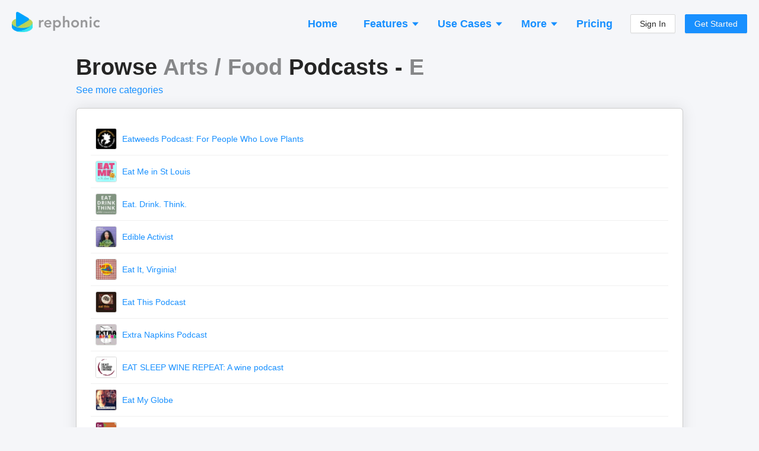

--- FILE ---
content_type: application/javascript; charset=utf-8
request_url: https://rephonic.com/_next/static/chunks/pages/contact-b748739331c3a9c8.js
body_size: -85
content:
(self.webpackChunk_N_E=self.webpackChunk_N_E||[]).push([[9335],{5386:function(e,n,r){"use strict";r.r(n);var t=r(77386),i=r(16170),o=r(44421),c=r(85893),s="Contact Rephonic";n.default=function(){return(0,c.jsxs)(t.Z,{children:[(0,c.jsx)(t.Z.Meta,{title:s,hideBaseName:!0,description:"Contact Rephonic. Get in touch for sales, support, feedback, partnerships or any other enquiries.",canonical:o._j.contact}),(0,c.jsx)(t.Z.Headline,{children:s}),(0,c.jsxs)(t.Z.Content,{children:[(0,c.jsx)("p",{children:"Get in touch for sales, support, feedback, partnerships or any other enquiries. We're quick to respond to emails."}),(0,c.jsxs)("div",{children:[(0,c.jsx)("b",{children:"Email"}),":"," ",(0,c.jsx)("a",{href:"mailto:".concat(i.Xy),target:"_blank",rel:"noopener noreferrer",children:i.Xy})]})]})]})}},93269:function(e,n,r){(window.__NEXT_P=window.__NEXT_P||[]).push(["/contact",function(){return r(5386)}])}},function(e){e.O(0,[9774,2888,179],(function(){return n=93269,e(e.s=n);var n}));var n=e.O();_N_E=n}]);

--- FILE ---
content_type: application/javascript; charset=utf-8
request_url: https://rephonic.com/_next/static/chunks/pages/product/podcast-listener-demographics-637747d879ea63f6.js
body_size: 1584
content:
(self.webpackChunk_N_E=self.webpackChunk_N_E||[]).push([[3968],{63273:function(e,t,s){"use strict";s.r(t);var o=s(22728),i=s(24882),a=s(14991),n=s(29620),r=s(58933),h=s(42465),c=s(43098),d=s(643),l=s(16170),u=s(44421),p=s(85893);t.default=function(){return(0,p.jsxs)(r.Z,{headCanonical:u._j.productListenerData,headline:(0,p.jsxs)(p.Fragment,{children:["Access listener demographics for ",l.z4.midSentence," podcasts"]}),headTitle:"Podcast Listener Numbers and Demographics for ".concat(l.z4.short," Shows"),headHideBaseName:!0,blurb:(0,p.jsxs)(p.Fragment,{children:["Search our database of ",l.z4.short," shows to see listener numbers and more so you can pitch the right opportunities."]}),description:"See how many listeners a podcast has and get audience demographics including location, gender, engagement and more. Get featured on the right shows.",image:(0,p.jsx)(n.Z.ListenerData,{priority:!0}),children:[(0,p.jsxs)(r.Z.Section,{headline:"Make data-driven decisions",justify:"right",image:(0,p.jsx)(n.Z.Artworks,{}),children:[(0,p.jsx)("p",{children:"The podcasting industry is growing fast. One of the key metrics that you will use to decide whether a show is worth reaching out to is how many listeners it has."}),(0,p.jsx)("p",{children:"Of course, you want to get your message out to the right audience as well. Rephonic's podcast database gives you all the data you need at the click of a button so you get on the right shows."})]}),(0,p.jsx)(r.Z.Subheading,{children:"Let listener demographics inform you"}),(0,p.jsxs)(r.Z.Section,{headline:"Podcast listener numbers you can trust",justify:"left",headlineTag:"h3",image:(0,p.jsx)(n.Z.Listeners,{}),children:[(0,p.jsx)("p",{children:"It's now easy to find out how many listeners a podcast has. Identify the most impactful podcasts for your campaign."}),(0,p.jsx)("p",{children:"Rephonic estimates the number of listeners per episode across the majority of active podcasts giving you a trustworthy, independent benchmark for podcast data."})]}),(0,p.jsxs)(r.Z.Section,{headline:"Understand a podcast's gender skew",justify:"right",headlineTag:"h3",image:(0,p.jsx)(n.Z.GenderSkew,{}),children:[(0,p.jsx)("p",{children:"Rephonic's database provides you with an estimate of the proportion of male and female listeners for most podcasts."}),(0,p.jsx)("p",{children:"Use this valuable information to see if it matches your target audience. The better aligned the audiences are, the better the opportunity to convert listeners into customers, followers or subscribers."})]}),(0,p.jsxs)(r.Z.Section,{headline:"See how engaged a podcast's listeners are",justify:"left",headlineTag:"h3",image:(0,p.jsx)(n.Z.Engagement,{}),children:[(0,p.jsx)("p",{children:"We look at recent posts for each social media channel a podcast is using and calculate the average engagement rate percentage."}),(0,p.jsx)("p",{children:"Use this score to pitch podcasts where the audience is more likely to take action, whether that be purchasing a product or service, subscribing to your podcast, or something else."})]}),(0,p.jsxs)(r.Z.Section,{headline:"Get your message out to listeners in the right location",justify:"right",headlineTag:"h3",image:(0,p.jsx)(n.Z.PodcastCountries,{}),children:[(0,p.jsx)("p",{children:"You've used the topic search tool to find podcasts in your niche. Now use the advanced filters to narrow down the results to podcasts with an audience in the right country."}),(0,p.jsx)("p",{children:"Don't waste time speaking to people who don't fit your target audience profile."})]}),(0,p.jsx)(d.Z,{children:(0,p.jsx)(a.Z,{listenerData:!1})}),(0,p.jsx)(d.Z,{children:(0,p.jsx)(c.Z,{})}),(0,p.jsx)(d.Z,{children:(0,p.jsx)(o.Z,{headline:"Start pitching the right podcasts"})}),(0,p.jsx)(d.Z,{children:(0,p.jsxs)(i.Z,{headline:"Get the most out of listener demographics",children:[(0,p.jsx)(i.Z.PodcastPopularity,{}),(0,p.jsx)(i.Z.PodcastInterviews,{})]})}),(0,p.jsx)(d.Z,{children:(0,p.jsx)(h.Z,{questions:[{title:"How do I see how many listeners a podcast has?",content:(0,p.jsxs)(p.Fragment,{children:[(0,p.jsx)("p",{children:"The easiest way to see how many listeners a podcast has is to search Rephonic's podcast database for the specific show and view the number of listeners per month."}),(0,p.jsxs)("p",{children:["You can find the podcast you're looking for by searching for the title, publisher, episode or topic. Rephonic's database has listener numbers for over"," ",l.z4.midSentence," shows."]})]})},{title:"Why are podcast listener demographics important?",content:(0,p.jsxs)(p.Fragment,{children:[(0,p.jsx)("p",{children:"Whether you are a brand, business, agency or individual podcaster, one of the key metrics that you will use to decide whether a show is worth reaching out to is how many listeners a podcast has."}),(0,p.jsx)("p",{children:"Perhaps more importantly, you want to get your message out to listeners who share your target audience demographics to increase the chances of converting them into loyal fans, subscribers, or paying customers."})]})},{title:"How can you tell how many listeners a podcast has?",content:(0,p.jsx)(p.Fragment,{children:(0,p.jsxs)("p",{children:["Rephonic is an independent source of podcast listener numbers for over ",l.z4.midSentence," shows. We base our figures on hundreds of publicly available data points that we gather about podcasts from all over the web."]})})},{title:"Can I search for listener demographics for a specific podcast?",content:(0,p.jsx)(p.Fragment,{children:(0,p.jsx)("p",{children:"Yes! To see listener demographics for a particular show, use Rephonic's search tool. Search a keyword by title, episode, publisher or topic."})})}]})})]})}},33902:function(e,t,s){(window.__NEXT_P=window.__NEXT_P||[]).push(["/product/podcast-listener-demographics",function(){return s(63273)}])}},function(e){e.O(0,[9620,8708,1529,9774,2888,179],(function(){return t=33902,e(e.s=t);var t}));var t=e.O();_N_E=t}]);

--- FILE ---
content_type: application/javascript; charset=utf-8
request_url: https://rephonic.com/_next/static/chunks/6306-20ca1ec92508b829.js
body_size: 3753
content:
"use strict";(self.webpackChunk_N_E=self.webpackChunk_N_E||[]).push([[6306],{25454:function(e,n,i){i.d(n,{Z:function(){return x}});var t,r=i(71383),o=(i(67294),i(87379)),a=i(94826),s=i(25675),l={src:"/_next/static/media/hubspot.dbaa8b9e.png",height:83,width:290,blurDataURL:"[data-uri]"},c={src:"/_next/static/media/google.dd16959c.png",height:76,width:231,blurDataURL:"[data-uri]"},d={src:"/_next/static/media/time.a35b523c.png",height:58,width:188,blurDataURL:"[data-uri]"},h={src:"/_next/static/media/bbc.8b71fffd.png",height:56,width:197,blurDataURL:"[data-uri]"},u=i(85893),p=o.ZP.div.withConfig({displayName:"CustomerLogos__Container",componentId:"sc-1y61xml-0"})([""]),A=o.ZP.div.withConfig({displayName:"CustomerLogos__Title",componentId:"sc-1y61xml-1"})([""," margin-bottom:32px;"," ",""],a.Wk,(function(e){return e.centered&&"text-align: center;"}),(0,a.gv)(t||(t=(0,r.Z)(["\n    margin-bottom: 16px;\n  "])))),g=o.ZP.div.withConfig({displayName:"CustomerLogos__Logos",componentId:"sc-1y61xml-2"})(["display:flex;flex-direction:row;align-items:center;"," flex-wrap:wrap;margin:-24px;& > div{margin:24px;}"," @media (max-width:1400px){margin:-16px;& > div{margin:16px;}}@media (max-width:1280px){margin:-10px;& > div{margin:10px;}}"],(function(e){return e.centered&&"justify-content: center;"}),(function(e){return e.compact&&"\n    margin: -16px;\n\n    & > div {\n      margin: 16px;\n    }\n  "})),x=function(e){var n=e.heading,i=void 0===n?null:n,t=e.showHeading,r=void 0===t||t,o=e.centered,a=void 0!==o&&o,x=e.compact,m=void 0!==x&&x;return(0,u.jsxs)(p,{children:[r&&(0,u.jsx)(A,{centered:a,children:i||"Powering podcast research for these companies"}),(0,u.jsxs)(g,{centered:a,compact:m,children:[(0,u.jsx)("div",{children:(0,u.jsx)(s.default,{src:h,alt:"BBC logo",width:"99",height:"28"})}),(0,u.jsx)("div",{children:(0,u.jsx)(s.default,{src:l,alt:"HubSpot logo",width:"145",height:"42"})}),(0,u.jsx)("div",{style:{position:"relative",top:"3px"},children:(0,u.jsx)(s.default,{src:c,alt:"Google logo",width:"115",height:"38"})}),!m&&(0,u.jsx)("div",{children:(0,u.jsx)(s.default,{src:d,alt:"TIME Magazine logo",width:"94",height:"29"})})]})]})}},643:function(e,n,i){var t,r=i(71383),o=i(45697),a=i.n(o),s=i(87379),l=i(94826),c=s.ZP.div.withConfig({displayName:"Spaced",componentId:"sc-o4gp1m-0"})(["margin-",":",";",""],(function(e){return e.direction||"top"}),(function(e){switch(e.size){case"tiny":return"12px";case"small":return"20px";case"medium":return"50px";case"normal":default:return"120px"}}),(0,l.gv)(t||(t=(0,r.Z)(["\n    margin-",": ",";\n  "])),(function(e){return e.direction||"top"}),(function(e){switch(e.size){case"tiny":return"24px";case"small":return"50px";case"medium":return"100px";case"normal":default:return"200px"}})));c.propTypes={size:a().oneOf(["tiny","small","medium","normal","large"])},n.Z=c},26306:function(e,n,i){i.d(n,{ZP:function(){return $}});var t,r,o,a,s,l,c,d,h=i(71383),u=(i(67294),i(87379)),p=i(55342),A=i(94826),g=i(16170),x=i(41664),m=i(44421),f=i(54907),y=i(85893),w=f.Z.Panel,j=u.ZP.div.withConfig({displayName:"QuestionsPanel__Container",componentId:"sc-1nfbqyc-0"})(["display:flex;flex-direction:row;justify-content:center;"]),b=u.ZP.div.withConfig({displayName:"QuestionsPanel__Inner",componentId:"sc-1nfbqyc-1"})(["display:flex;flex-direction:column;align-items:center;"]),C=(0,u.ZP)(f.Z).withConfig({displayName:"QuestionsPanel__StyledCollapse",componentId:"sc-1nfbqyc-2"})(["",""],(0,A.gv)(t||(t=(0,h.Z)(["\n    width: 600px;\n  "])))),v=u.ZP.h3.withConfig({displayName:"QuestionsPanel__Header",componentId:"sc-1nfbqyc-3"})(["font-size:16px;margin:0;"]),Z=function(e){var n=e.questions;return(0,y.jsx)(j,{children:(0,y.jsx)(b,{children:(0,y.jsx)(C,{children:n.map((function(e,n){var i=e.title,t=e.content;return(0,y.jsx)(w,{header:(0,y.jsx)(v,{children:i}),forceRender:!0,children:t},n)}))})})})},k=u.ZP.div.withConfig({displayName:"PricingFAQ__Container",componentId:"sc-1jng3ak-0"})(["display:flex;flex-direction:column;align-items:stretch;background:#fff;padding:20px 20px;box-shadow:0 0 24px rgba(0,0,0,0.1);border:1px solid rgba(0,0,0,0.2);border-radius:6px;",""],(0,A.gv)(r||(r=(0,h.Z)(["\n    padding: 24px;\n  "])))),_=u.ZP.h2.withConfig({displayName:"PricingFAQ__Title",componentId:"sc-1jng3ak-1"})(["text-align:center;font-weight:bold;margin-bottom:30px;"]),P=function(){return(0,y.jsxs)(k,{children:[(0,y.jsx)(_,{children:"Frequently Asked Questions"}),(0,y.jsx)(Z,{questions:[{title:"How does the free trial work?",content:(0,y.jsxs)(y.Fragment,{children:[(0,y.jsxs)("p",{children:["Every plan starts with a ",(0,y.jsxs)("b",{children:[g.tf,"-day free trial"]}),". You will be asked to enter your credit card information to start the trial, but your card will not be charged until the end of the"," ",g.tf," days."]}),(0,y.jsx)("p",{children:"You can cancel your trial at any time and your card will not be charged. We'll send you a reminder email three days before your trial ends."}),(0,y.jsx)("p",{children:"Please note that certain features are not available on the free trial (like exporting lists and the concierge service). We make it easy to end your trial early if you need to use those features."})]})},{title:"How does the search quota work?",content:(0,y.jsxs)(y.Fragment,{children:[(0,y.jsx)("p",{children:"Each time you (or someone in your team) search for podcasts or episodes in Rephonic we count that as a search. Although if you search for the same keyword multiple times during a single session it will only be counted once. The quota is shared with everyone on your team."}),(0,y.jsx)("p",{children:"Modifying the advanced search filters does not increase your usage."}),(0,y.jsx)("p",{children:"If your chosen plan comes with a maximum number of searches per month, and you use them all, then you will no longer be able to use the search feature unless you upgrade. However your lists and other features will continue to work."}),(0,y.jsx)("p",{children:(0,y.jsx)("i",{children:"The quota resets on the day of the month that you were first billed, i.e. your billing period."})})]})},{title:"What is your cancelation policy?",content:(0,y.jsxs)("p",{children:["You can cancel your free trial or subscription at any time from the ",(0,y.jsx)(x.default,{href:m._j.accountBilling,children:"billing"})," page. Your subscription will remain active until the end of your billing period and your card will not be charged again. There is no penalty or notice period."]})},{title:"What is your refund policy?",content:(0,y.jsxs)(y.Fragment,{children:[(0,y.jsx)("p",{children:"If you did not use the service (for example: if you forgot to cancel) we will fully refund your last payment up to a maximum of 30 days after it was charged."}),(0,y.jsx)("p",{children:(0,y.jsx)("a",{href:"https://help.rephonic.com/refund-policy",target:"_blank",rel:"noreferrer",children:"Learn more about our refund policy"})}),(0,y.jsxs)("p",{children:["You can cancel your free trial or subscription at any time from the ",(0,y.jsx)(x.default,{href:m._j.accountBilling,children:"billing"})," page."]})]})},{title:"Is there a fixed contract?",content:(0,y.jsx)("p",{children:"No, you can cancel your subscription at any time."})},{title:"Can I switch plans later?",content:(0,y.jsxs)("p",{children:["Yes, you can"," ",(0,y.jsx)(x.default,{href:m._j.switchPlan,children:"switch your plan"})," at any time (even during the free trial). Your current month's subscription will be prorated against your next month's bill."]})}]})]})},B=i(36027),I=i(71577),R=i(50029),S=i(87794),F=i.n(S),N=i(3505),E=i(71217),J=i(11163),Q=i(65081),U=(0,E.Pi)((function(){var e=(0,J.useRouter)(),n=(0,Q.tN)(),i=n.authed,t=n.disableCheckout,r=function(){var n=(0,R.Z)(F().mark((function n(t,r){return F().wrap((function(n){for(;;)switch(n.prev=n.next){case 0:i?e.push((0,m.lo)(t,r)):e.push("".concat(m._j.start,"?plan=").concat(t,"&interval=").concat(r));case 1:case"end":return n.stop()}}),n)})));return function(e,i){return n.apply(this,arguments)}}();return(0,y.jsx)(N.Z,{onSelect:r,disabled:t})})),z=i(25454),W=i(79120),V=i(1766),G=i(643),M=(0,u.ZP)(p.PU).withConfig({displayName:"PricingContent__Container",componentId:"sc-1nkr3b-0"})(["display:flex;flex-direction:column;align-items:center;"]),T=u.ZP.div.withConfig({displayName:"PricingContent__Top",componentId:"sc-1nkr3b-1"})(["display:flex;flex-direction:row;justify-content:center;",""],(0,A.gv)(o||(o=(0,h.Z)(["\n    margin-top: 50px;\n  "])))),Y=u.ZP.div.withConfig({displayName:"PricingContent__TopInner",componentId:"sc-1nkr3b-2"})(["text-align:center;display:flex;flex-direction:column;align-items:center;"]),q=u.ZP.h1.withConfig({displayName:"PricingContent__Headline",componentId:"sc-1nkr3b-3"})(["font-weight:bold;font-size:38px;line-height:48px;color:#000000;margin:0;",""],(0,A.gv)(a||(a=(0,h.Z)(["\n    font-size: 62px;\n    line-height: 72px;\n  "])))),D=u.ZP.div.withConfig({displayName:"PricingContent__HeadlineBlurb",componentId:"sc-1nkr3b-4"})(["max-width:680px;margin-top:24px;color:rgba(0,0,0,0.5);font-size:20px;",""],(0,A.gv)(s||(s=(0,h.Z)(["\n    font-size: 24px;\n    line-height: 34px;\n  "])))),H=u.ZP.div.withConfig({displayName:"PricingContent__ChangePlanButtonContainer",componentId:"sc-1nkr3b-5"})(["margin-top:25px;display:flex;flex-direction:column;align-items:center;",""],(0,A.gv)(l||(l=(0,h.Z)(["\n    flex-direction: row;\n    justify-content: center;\n  "])))),L=u.ZP.div.withConfig({displayName:"PricingContent__AfterButtons",componentId:"sc-1nkr3b-6"})(["margin-top:25px;display:flex;flex-direction:column;align-items:center;",""],(0,A.gv)(c||(c=(0,h.Z)(["\n    flex-direction: row;\n    justify-content: center;\n  "])))),K=u.ZP.div.withConfig({displayName:"PricingContent__CaseStudyContainer",componentId:"sc-1nkr3b-7"})(["display:flex;flex-direction:column;align-items:center;"]),O=u.ZP.div.withConfig({displayName:"PricingContent__Inner",componentId:"sc-1nkr3b-8"})(["width:100%;max-width:1280px;"]),X=u.ZP.div.withConfig({displayName:"PricingContent__Bubble",componentId:"sc-1nkr3b-9"})(["padding:20px 8px;background:#fff;box-shadow:0 0 24px rgba(0,0,0,0.1);border:1px solid rgba(0,0,0,0.15);border-radius:20px;",""],(0,A.gv)(d||(d=(0,h.Z)(["\n    padding: 40px;\n    border-radius: 20px;\n  "])))),$=(0,E.Pi)((function(e){var n=e.headline,i=e.showBlurb,t=void 0===i||i,r=e.showExtraButtons,o=void 0===r||r,a=(0,Q.tN)().canChangePlan;return(0,y.jsx)(y.Fragment,{children:(0,y.jsxs)(M,{children:[(0,y.jsx)(T,{children:(0,y.jsxs)(Y,{children:[(0,y.jsx)(q,{children:n}),t&&(0,y.jsx)(D,{children:g.dk})]})}),(0,y.jsx)(G.Z,{size:"medium",children:(0,y.jsxs)(X,{children:[(0,y.jsx)(U,{}),a&&(0,y.jsx)(H,{children:(0,y.jsx)(x.default,{href:m._j.switchPlan,children:(0,y.jsx)("a",{children:(0,y.jsx)(I.Z,{size:"large",type:"primary",children:"Change Your Plan"})})})}),o&&(0,y.jsx)(L,{children:(0,y.jsx)(x.default,{href:m._j.developers,children:(0,y.jsx)("a",{children:(0,y.jsx)(I.Z,{icon:(0,y.jsx)(B.Z,{}),type:"round",children:"Looking For API Access?"})})})})]})}),(0,y.jsx)(G.Z,{size:"medium",children:(0,y.jsx)(z.Z,{centered:!0})}),(0,y.jsx)(G.Z,{children:(0,y.jsx)(P,{})}),(0,y.jsx)(G.Z,{children:(0,y.jsx)(K,{children:(0,y.jsx)(O,{children:(0,y.jsx)(V.Z.Carousel,{defaultStep:1})})})}),(0,y.jsx)(G.Z,{children:(0,y.jsx)(W.Z.Overview,{short:!0})}),(0,y.jsx)(G.Z,{children:(0,y.jsx)(W.Z.Benefits,{justify:"left"})})]})})}))}}]);

--- FILE ---
content_type: application/javascript; charset=utf-8
request_url: https://rephonic.com/_next/static/chunks/pages/tools/podcast-reach-f9575f41ecce925f.js
body_size: -243
content:
(self.webpackChunk_N_E=self.webpackChunk_N_E||[]).push([[7170],{88887:function(n,u,t){"use strict";t.r(u);var r=t(36599),_=t(85893);u.default=function(){return(0,_.jsx)(r.Z,{})}},3867:function(n,u,t){(window.__NEXT_P=window.__NEXT_P||[]).push(["/tools/podcast-reach",function(){return t(88887)}])}},function(n){n.O(0,[1218,8760,5485,6590,43,6599,9774,2888,179],(function(){return u=3867,n(n.s=u);var u}));var u=n.O();_N_E=u}]);

--- FILE ---
content_type: application/javascript; charset=utf-8
request_url: https://rephonic.com/_next/static/chunks/pages/directory/%5BcategoryId%5D/%5Bprefix%5D-16047d251c80b960.js
body_size: 1485
content:
(self.webpackChunk_N_E=self.webpackChunk_N_E||[]).push([[1029],{98101:function(e,n,r){"use strict";var i,t,a,o=r(71383),s=(r(67294),r(87379)),d=r(94826),c=r(4369),p=r(85893),l=s.ZP.div.withConfig({displayName:"PageHeading__Container",componentId:"sc-1161bux-0"})(["margin-bottom:14px;margin-top:6px;padding-left:12px;padding-right:12px;",""],(0,d.gv)(i||(i=(0,o.Z)(["\n    padding: 0;\n    margin-bottom: 20px;\n    margin-top: 18px;\n  "])))),x=s.ZP.h1.withConfig({displayName:"PageHeading__Headline",componentId:"sc-1161bux-1"})(["font-size:34px;line-height:34px;font-weight:bold;margin:0;overflow-wrap:break-word;span{color:rgba(0,0,0,0.45);}",""],(0,d.gv)(t||(t=(0,o.Z)(["\n    font-size: 38px;\n    line-height: 38px;\n  "])))),g=s.ZP.div.withConfig({displayName:"PageHeading__Blurb",componentId:"sc-1161bux-2"})(["color:",";font-size:15px;line-height:20px;margin-top:8px;margin-bottom:2px;b{font-weight:600;}",""],c.p,(0,d.gv)(a||(a=(0,o.Z)(["\n    font-size: 16px;\n    line-height: 16px;\n    margin-top: 12px;\n  "]))));n.Z=function(e){var n=e.title,r=e.blurb,i=void 0===r?null:r;return(0,p.jsxs)(l,{children:[(0,p.jsx)(x,{children:n}),i&&(0,p.jsx)(g,{children:i})]})}},5496:function(e,n,r){"use strict";r.r(n),r.d(n,{default:function(){return N}});var i=r(90567),t=r(41080),a=r(98101),o=r(41664),s=r(52572),d=r(55342),c=r(66189),p=r(65081),l=r(44421),x=r(51218),g=r(87379),h=r(85893),f=g.ZP.div.withConfig({displayName:"Paginator__Container",componentId:"sc-yub1ac-0"})(["display:flex;flex-direction:row;flex-wrap:wrap;margin:-4px;"]),u=g.ZP.a.withConfig({displayName:"Paginator__Button",componentId:"sc-yub1ac-1"})(["display:block;border:1px solid rgba(0,0,0,0.1);background:rgba(0,0,0,0.035);border-radius:6px;padding:0 8px;box-shadow:0 2px 0 rgb(0 0 0 / 2%);font-size:16px;font-weight:600;margin:4px;cursor:pointer;&:hover{background:rgba(0,0,0,0.06);}"]),m=function(e){var n=e.page,r=e.more,i=e.pathFunction,t=n>1,a=r;return t||a?(0,h.jsxs)(f,{children:[t&&(0,h.jsx)(o.default,{href:i(n-1),passHref:!0,prefetch:!1,children:(0,h.jsx)(u,{children:"Previous"})}),a&&(0,h.jsx)(o.default,{href:i(n+1),passHref:!0,prefetch:!1,children:(0,h.jsx)(u,{children:"Next"})})]}):null},b=function(){return[{dataIndex:"artwork_thumbnail_url",key:"artwork_thumbnail_url",width:48,render:function(e,n){return(0,h.jsx)(o.default,{href:(0,l.uy)(n.id),prefetch:!1,children:(0,h.jsx)("a",{"aria-label":n.name,children:(0,h.jsx)(w,{src:e,alt:n.name,loading:"lazy"})})})}},{dataIndex:"name",key:"name",ellipsis:!0,render:function(e,n){return(0,h.jsx)(o.default,{href:(0,l.uy)(n.id),prefetch:!1,passHref:!0,children:(0,h.jsx)(_,{children:e})})}}]},y=(0,g.ZP)(x.Z).withConfig({displayName:"DirectoryTable__StyledTable",componentId:"sc-nlxnz-0"})(["border-radius:2px;"]),w=g.ZP.img.withConfig({displayName:"DirectoryTable__StyledImg",componentId:"sc-nlxnz-1"})(["border:1px solid rgba(0,0,0,0.15);border-radius:3px;width:36px;height:36px;&:hover{opacity:0.75;}"]),_=g.ZP.a.withConfig({displayName:"DirectoryTable__Title",componentId:"sc-nlxnz-2"})(["font-weight:500;position:relative;left:-3px;color:#1890ff;line-height:38px;white-space:nowrap;overflow:hidden;text-overflow:ellipsis;&:hover{color:#0f68b8;}"]),j=g.ZP.div.withConfig({displayName:"DirectoryTable__PaginatorContainer",componentId:"sc-nlxnz-3"})(["margin-top:18px;"]),v=function(e){var n=e.podcasts,r=e.more,i=e.page,t=e.categoryId,a=e.prefix;return(0,h.jsxs)(h.Fragment,{children:[(0,h.jsx)(y,{size:"small",fixed:"left",pagination:!1,columns:b(),locale:{emptyText:"This list is empty."},showHeader:!1,dataSource:n,rowKey:"id"}),(0,h.jsx)(j,{children:(0,h.jsx)(m,{page:i,more:r,pathFunction:function(e){return(0,l.hr)(t,a,e)}})})]})},P=function(e){var n=e.categoryId,r=e.prefix,x=e.page,g=(0,p.UY)(),f=(0,s.r5)(g.directoryPodcasts,[n,r,x]),u=f.result,m=f.loading,b=f.error,y=u||{},w=y.podcasts,_=y.category,j=y.more,P=r.toUpperCase(),I=w?"Browse hundreds of active podcasts in the ".concat(_.name," category."):null;return(0,h.jsxs)(d.VY.MaxWidthContainer,{children:[b&&(0,h.jsx)(i.Z,{message:b.message,type:"error"}),m&&(0,h.jsx)(t.Z,{active:!0}),w&&(0,h.jsxs)(h.Fragment,{children:[(0,h.jsx)(c.U,{title:"".concat(_.name," Podcasts - ").concat(P," - Page ").concat(x),hideBaseName:!0,description:I,canonical:(0,l.hr)(n,r,x)}),(0,h.jsx)(a.Z,{title:(0,h.jsxs)(h.Fragment,{children:["Browse ",(0,h.jsx)("span",{children:_.name})," Podcasts -"," ",(0,h.jsx)("span",{children:P})]}),blurb:(0,h.jsx)(o.default,{href:l._j.directoryIndex,children:"See more categories"})}),(0,h.jsx)(d.VY,{children:(0,h.jsx)(v,{podcasts:w,more:j,page:x,categoryId:n,prefix:r})})]})]})},I=r(11163),N=function(){var e=(0,I.useRouter)().isReady,n=(0,p.oN)(),r=n.categoryId,i=n.prefix,t=n.page,a=void 0===t?1:parseInt(t,10);return e?(0,h.jsx)(P,{categoryId:r,prefix:i,page:a}):null}},61699:function(e,n,r){(window.__NEXT_P=window.__NEXT_P||[]).push(["/directory/[categoryId]/[prefix]",function(){return r(5496)}])}},function(e){e.O(0,[1218,9774,2888,179],(function(){return n=61699,e(e.s=n);var n}));var n=e.O();_N_E=n}]);